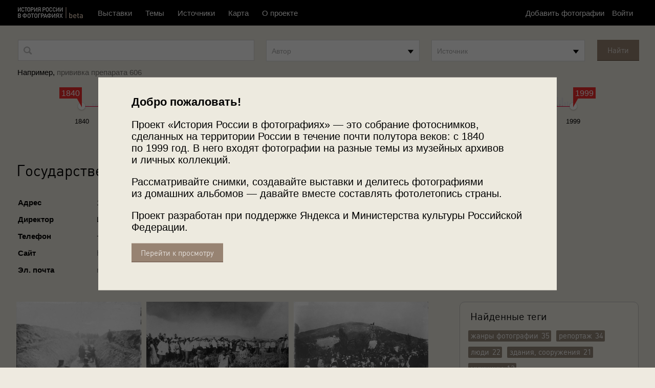

--- FILE ---
content_type: image/svg+xml
request_url: https://load.russiainphoto.ru/static/desktop/front/blocks/social-sidebar/icon_vk.svg
body_size: 2742
content:
<?xml version="1.0" encoding="UTF-8" standalone="no"?>
<svg width="62px" height="62px" viewBox="0 0 62 62" version="1.1" xmlns="http://www.w3.org/2000/svg" xmlns:xlink="http://www.w3.org/1999/xlink">
    <!-- Generator: Sketch 40.1 (33804) - http://www.bohemiancoding.com/sketch -->
    <title>icon_vk</title>
    <desc>Created with Sketch.</desc>
    <defs></defs>
    <g id="Page-1" stroke="none" stroke-width="1" fill="none" fill-rule="evenodd">
        <g id="Artboard" transform="translate(0.000000, -62.000000)" fill="#FFFFFF">
            <path d="M32.4555373,105.003352 C32.4555373,105.003352 33.1472571,104.92673 33.498438,104.539367 C33.8262068,104.18393 33.8176933,103.51775 33.8176933,103.51775 C33.8176933,103.51775 33.7687408,100.393305 35.1968762,99.9335774 C36.6015996,99.4802349 38.410713,102.951604 40.3219881,104.28822 C41.7692788,105.297067 42.8696455,105.075716 42.8696455,105.075716 L47.9862439,105.003352 C47.9862439,105.003352 50.659475,104.833082 49.3909673,102.6962 C49.2845488,102.521674 48.6502949,101.114822 45.585444,98.2223689 C42.3779923,95.1937002 42.8079228,95.6853534 46.670912,90.447438 C49.0248878,87.2591416 49.9656268,85.3138126 49.6719119,84.4794921 C49.3909673,83.6856105 47.6606035,83.8941907 47.6606035,83.8941907 L41.9012377,83.9303729 C41.9012377,83.9303729 41.475564,83.8707786 41.1563087,84.0644602 C40.8498236,84.2517566 40.6497569,84.6923289 40.6497569,84.6923289 C40.6497569,84.6923289 39.7388151,87.1612367 38.5213882,89.2598082 C35.9588322,93.6868152 34.9329585,93.9209357 34.5136699,93.6442478 C33.5346202,93.0057372 33.7793826,91.0689216 33.7793826,89.6961238 C33.7793826,85.4032041 34.4178933,83.6153744 32.5321586,83.15139 C31.9042898,82.9981474 31.4424338,82.8959857 29.8419005,82.8789588 C27.7858963,82.8576751 26.0470191,82.8853439 25.0615843,83.3769971 C24.4060468,83.7026375 23.899495,84.4305396 24.2102368,84.4709786 C24.5890865,84.5241878 25.4510758,84.7050991 25.9086751,85.3436098 C26.4982332,86.1566466 26.4790779,87.9913005 26.4790779,87.9913005 C26.4790779,87.9913005 26.8196169,93.0419195 25.6851964,93.6697882 C24.9083418,94.0997187 23.8441574,93.2228308 21.556161,89.2044706 C20.3855582,87.1463381 19.5001569,84.8711119 19.5001569,84.8711119 C19.5001569,84.8711119 19.3298874,84.4454382 19.0255306,84.2198311 C18.6573228,83.9431431 18.1401292,83.8580084 18.1401292,83.8580084 L12.6702216,83.8920623 C12.6702216,83.8920623 11.8444145,83.913346 11.5421862,84.2794254 C11.2761401,84.6029374 11.5209025,85.2712452 11.5209025,85.2712452 C11.5209025,85.2712452 15.8074371,95.4661314 20.6601178,100.599757 C25.1084084,105.311965 30.1632842,105.001223 30.1632842,105.001223 L32.4534089,105.001223 L32.4555373,105.003352 Z" id="Combined-Shape"></path>
        </g>
    </g>
</svg>

--- FILE ---
content_type: image/svg+xml
request_url: https://load.russiainphoto.ru/static/desktop/front/blocks/social-sidebar/icon_ok.svg
body_size: 2107
content:
<?xml version="1.0" encoding="UTF-8" standalone="no"?>
<svg width="62px" height="62px" viewBox="0 0 62 62" version="1.1" xmlns="http://www.w3.org/2000/svg" xmlns:xlink="http://www.w3.org/1999/xlink">
    <!-- Generator: Sketch 40.1 (33804) - http://www.bohemiancoding.com/sketch -->
    <title>icon_ok</title>
    <desc>Created with Sketch.</desc>
    <defs></defs>
    <g id="Page-1" stroke="none" stroke-width="1" fill="none" fill-rule="evenodd">
        <g id="Artboard" transform="translate(0.000000, -186.000000)" fill="#FFFFFF">
            <path d="M30.7861279,217.565662 C36.2123867,217.565662 40.6251662,213.154295 40.6251662,207.730391 C40.6251662,202.303661 36.2128576,197.890411 30.7861279,197.890411 C25.36034,197.890411 20.9470895,202.304132 20.9470895,207.730391 C20.9470895,213.154295 25.36034,217.565662 30.7861279,217.565662 Z M30.7861279,203.656694 C33.0325482,203.656694 34.859825,205.483971 34.859825,207.730391 C34.859825,209.974928 33.0320772,211.802205 30.7861279,211.802205 C28.5411204,211.802205 26.7133726,209.974928 26.7133726,207.730391 C26.7129016,205.4835 28.5415914,203.656694 30.7861279,203.656694 Z M34.5555139,225.830684 C36.5584542,225.374335 38.4902815,224.582672 40.2685798,223.465113 C41.6154901,222.616466 42.021447,220.836755 41.1732703,219.490786 C40.3255645,218.142463 38.5467952,217.735564 37.1984721,218.584683 C33.1676312,221.118852 27.9796718,221.116968 23.9521275,218.584683 C22.6033334,217.735564 20.8240932,218.142463 19.9778003,219.490786 C19.1291526,220.837697 19.5351095,222.617408 20.8810779,223.465113 C22.6589053,224.581259 24.5907325,225.374806 26.5932019,225.830684 L21.0930043,231.331823 C19.9683813,232.457388 19.9683813,234.28231 21.0944172,235.407875 C21.6576706,235.969716 22.3942327,236.251342 23.1312658,236.251342 C23.8697117,236.251342 24.6072157,235.969716 25.1704691,235.407875 L30.5741224,230.00328 L35.9810724,235.408346 C37.1052245,236.534382 38.9301466,236.534382 40.0547696,235.408346 C41.1826892,234.28231 41.1826892,232.456446 40.0547696,231.332765 L34.5555139,225.830684 Z" id="Combined-Shape"></path>
        </g>
    </g>
</svg>